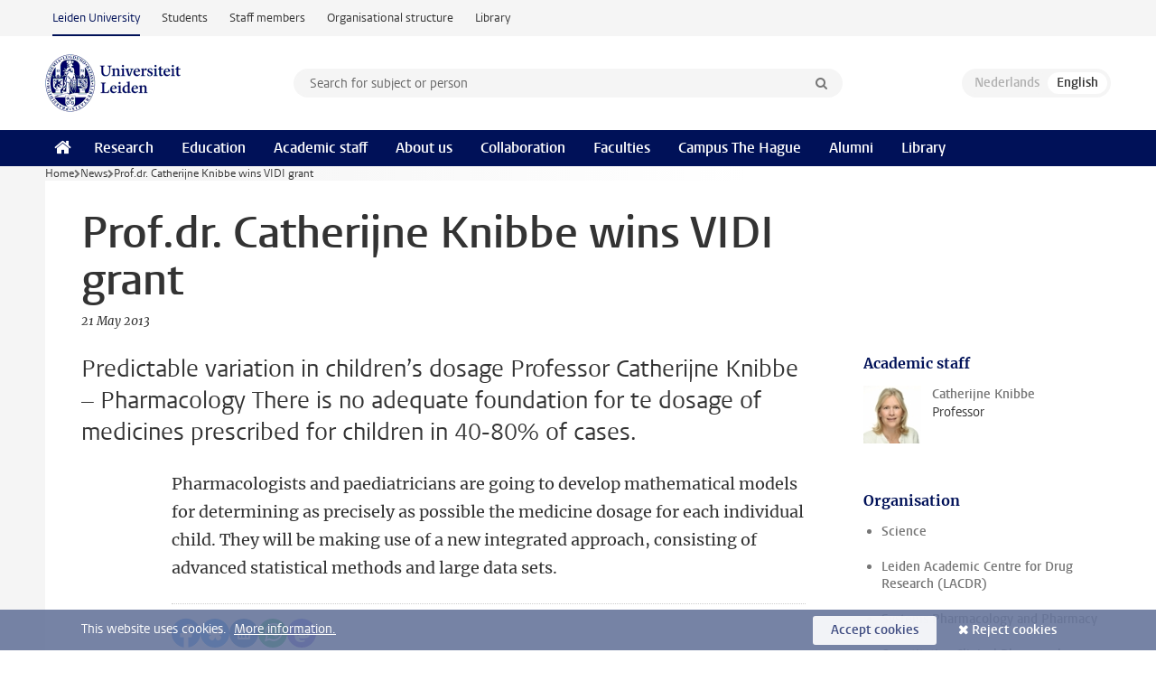

--- FILE ---
content_type: text/html;charset=UTF-8
request_url: https://www.universiteitleiden.nl/en/news/2014/01/prof.dr.-catherijne-knibbe-wins-vidi-grant
body_size: 5204
content:
<!DOCTYPE html>
<html lang="en" data-version="1.217.00" >
<head>


















<!-- standard page html head -->

    <title>Prof.dr. Catherijne Knibbe wins VIDI grant - Leiden University</title>
        <meta name="google-site-verification" content="o8KYuFAiSZi6QWW1wxqKFvT1WQwN-BxruU42si9YjXw"/>
        <meta name="google-site-verification" content="hRUxrqIARMinLW2dRXrPpmtLtymnOTsg0Pl3WjHWQ4w"/>

        <link rel="canonical" href="https://www.universiteitleiden.nl/en/news/2014/01/prof.dr.-catherijne-knibbe-wins-vidi-grant"/>
<!-- icons -->
    <link rel="shortcut icon" href="/en/design-1.1/assets/icons/favicon.ico"/>
    <link rel="icon" type="image/png" sizes="32x32" href="/en/design-1.1/assets/icons/icon-32px.png"/>
    <link rel="icon" type="image/png" sizes="96x96" href="/en/design-1.1/assets/icons/icon-96px.png"/>
    <link rel="icon" type="image/png" sizes="195x195" href="/en/design-1.1/assets/icons/icon-195px.png"/>

    <link rel="apple-touch-icon" href="/en/design-1.1/assets/icons/icon-120px.png"/> <!-- iPhone retina -->
    <link rel="apple-touch-icon" sizes="180x180"
          href="/en/design-1.1/assets/icons/icon-180px.png"/> <!-- iPhone 6 plus -->
    <link rel="apple-touch-icon" sizes="152x152"
          href="/en/design-1.1/assets/icons/icon-152px.png"/> <!-- iPad retina -->
    <link rel="apple-touch-icon" sizes="167x167"
          href="/en/design-1.1/assets/icons/icon-167px.png"/> <!-- iPad pro -->

    <meta charset="utf-8"/>
    <meta name="viewport" content="width=device-width, initial-scale=1"/>
    <meta http-equiv="X-UA-Compatible" content="IE=edge"/>

            <meta name="description" content="Predictable variation in children’s dosage Professor Catherijne Knibbe – Pharmacology There is no adequate foundation for te dosage of medicines prescribed for children in 40-80% of cases."/>
            <meta name="organization" content="science"/>
            <meta name="doctype" content="news"/>
<meta name="application-name" content="search"
data-content-type="news"
data-content-category="news"
data-protected="false"
data-language="en"
data-last-modified-date="2023-10-31"
data-publication-date="2013-05-21"
data-organization="science,leiden-academic-centre-for-drug-research,systems-pharmacology,quantitative-clinical-pharmacology,pharmacy"
data-faculties="science"
data-uuid="9f6900d3-b812-4c97-9941-ba3e975b2132"
data-website="external-site"
data-context="science"
/>    <!-- Bluesky -->
    <meta name="bluesky:card" content="summary_large_image">
    <meta name="bluesky:site" content="unileiden.bsky.social">
        <meta name="bluesky:title" content="Prof.dr. Catherijne Knibbe wins VIDI grant">
        <meta name="bluesky:description" content="Predictable variation in children’s dosage Professor Catherijne Knibbe – Pharmacology There is no adequate foundation for te dosage of medicines prescribed for children in 40-80% of cases.">



        <meta name="bluesky:image" content="https://www.universiteitleiden.nl/en/design-1.1/assets/images/bluesky-card.png">
    <!-- Twitter/X -->
    <meta name="twitter:card" content="summary_large_image">
    <meta name="twitter:site" content="@UniLeiden">
        <meta name="twitter:title" content="Prof.dr. Catherijne Knibbe wins VIDI grant">
        <meta name="twitter:description" content="Predictable variation in children’s dosage Professor Catherijne Knibbe – Pharmacology There is no adequate foundation for te dosage of medicines prescribed for children in 40-80% of cases.">



        <meta name="twitter:image" content="https://www.universiteitleiden.nl/en/desing-1.1/assets/images/twitter-card.png">
    <!-- Open Graph -->
        <meta property="og:title" content="Prof.dr. Catherijne Knibbe wins VIDI grant"/>
    <meta property="og:type" content="website"/>
        <meta property="og:description" content="Predictable variation in children’s dosage Professor Catherijne Knibbe – Pharmacology There is no adequate foundation for te dosage of medicines prescribed for children in 40-80% of cases."/>
        <meta property="og:site_name" content="Leiden University"/>
        <meta property="og:locale" content="en_US"/>

        <meta property="og:image" content="https://www.universiteitleiden.nl/binaries/content/gallery/ul2/portraits/science/k/catherijne-knibbe.jpg/catherijne-knibbe.jpg/d600x315"/>

        <meta property="og:url" content="https://www.universiteitleiden.nl/en/news/2014/01/prof.dr.-catherijne-knibbe-wins-vidi-grant"/>

<!-- Favicon and CSS -->

<link rel='shortcut icon' href="/en/design-1.1/assets/icons/favicon.ico"/>

    <link rel="stylesheet" href="/en/design-1.1/css/ul2external/screen.css?v=1.217.00"/>






<script>
var cookiesAccepted = 'false';
var internalTraffic = 'false';
</script>

<script>
window.dataLayer = window.dataLayer || [];
dataLayer.push({
event: 'Custom dimensions',
customDimensionData: {
faculty: 'Science',
facultyInstitute: 'Leiden Academic Centre for Drug Research (LACDR) | Systems Pharmacology and Pharmacy | Quantitative Clinical Pharmacology | Pharmacy',
language: 'en',
pageType: 'news',
publicationDate: '2013-05-21',
cookiesAccepted: window.cookiesAccepted,
},
user: {
internalTraffic: window.internalTraffic,
}
});
</script>
<!-- Google Tag Manager -->
<script>(function (w, d, s, l, i) {
w[l] = w[l] || [];
w[l].push({
'gtm.start':
new Date().getTime(), event: 'gtm.js'
});
var f = d.getElementsByTagName(s)[0],
j = d.createElement(s), dl = l != 'dataLayer' ? '&l=' + l : '';
j.async = true;
j.src =
'https://www.googletagmanager.com/gtm.js?id=' + i + dl;
f.parentNode.insertBefore(j, f);
})(window, document, 'script', 'dataLayer', 'GTM-P7SF446');
</script>
<!-- End Google Tag Manager -->



<!-- this line enables the loading of asynchronous components (together with the headContributions at the bottom) -->
<!-- Header Scripts -->
</head>
<body class=" left--detail">
<!-- To enable JS-based styles: -->
<script> document.body.className += ' js'; </script>
<div class="skiplinks">
<a href="#content" class="skiplink">Skip to main content</a>
</div><div class="header-container"><div class="top-nav-section">
<nav class="top-nav wrapper js_mobile-fit-menu-items" data-show-text="show all" data-hide-text="hide" data-items-text="menu items">
<ul id="sites-menu">
<li>
<a class="active track-event"
href="/en"
data-event-category="external-site"
data-event-label="Topmenu external-site"
>Leiden University</a>
</li>
<li>
<a class=" track-event"
href="https://www.student.universiteitleiden.nl/en"
data-event-category="student-site"
data-event-label="Topmenu external-site"
>Students</a>
</li>
<li>
<a class=" track-event"
href="https://www.staff.universiteitleiden.nl/"
data-event-category="staffmember-site"
data-event-label="Topmenu external-site"
>Staff members</a>
</li>
<li>
<a class=" track-event"
href="https://www.organisatiegids.universiteitleiden.nl/en"
data-event-category="org-site"
data-event-label="Topmenu external-site"
>Organisational structure</a>
</li>
<li>
<a class=" track-event"
href="https://www.library.universiteitleiden.nl/"
data-event-category="library-site"
data-event-label="Topmenu external-site"
>Library</a>
</li>
</ul>
</nav>
</div>
<header id="header-main" class="wrapper clearfix">
<h1 class="logo">
<a href="/en">
<img width="151" height="64" src="/en/design-1.1/assets/images/zegel.png" alt="Universiteit Leiden"/>
</a>
</h1><!-- Standard page searchbox -->
<form id="search" method="get" action="searchresults-main">
<input type="hidden" name="website" value="external-site"/>
<fieldset>
<legend>Search for subject or person and select category</legend>
<label for="search-field">Searchterm</label>
<input id="search-field" type="search" name="q" data-suggest="https://www.universiteitleiden.nl/en/async/searchsuggestions"
data-wait="100" data-threshold="3"
value="" placeholder="Search for subject or person"/>
<ul class="options">
<li>
<a href="/en/search" data-hidden='' data-hint="Search for subject or person">
All categories </a>
</li>
<li>
<a href="/en/search" data-hidden='{"content-category":"staffmember"}' data-hint="Search for&nbsp;persons">
Persons
</a>
</li>
<li>
<a href="/en/search" data-hidden='{"content-category":"education"}' data-hint="Search for&nbsp;education">
Education
</a>
</li>
<li>
<a href="/en/search" data-hidden='{"content-category":"research"}' data-hint="Search for&nbsp;research">
Research
</a>
</li>
<li>
<a href="/en/search" data-hidden='{"content-category":"news"}' data-hint="Search for&nbsp;news">
News
</a>
</li>
<li>
<a href="/en/search" data-hidden='{"content-category":"event"}' data-hint="Search for&nbsp;events">
Events
</a>
</li>
<li>
<a href="/en/search" data-hidden='{"content-category":"dossier"}' data-hint="Search for&nbsp;dossiers">
Dossiers
</a>
</li>
<li>
<a href="/en/search" data-hidden='{"content-category":"location"}' data-hint="Search for&nbsp;locations">
Locations
</a>
</li>
<li>
<a href="/en/search" data-hidden='{"content-category":"course"}' data-hint="Search for&nbsp;courses">
Courses
</a>
</li>
<li>
<a href="/en/search" data-hidden='{"content-category":"vacancy"}' data-hint="Search for&nbsp;vacancies">
Vacancies
</a>
</li>
<li>
<a href="/en/search" data-hidden='{"content-category":"general"}' data-hint="Search for&nbsp;other">
Other
</a>
</li>
<li>
<a href="/en/search" data-hidden='{"keywords":"true"}' data-hint="Search for&nbsp;keywords">
Keywords
</a>
</li>
</ul>
<button class="submit" type="submit">
<span>Search</span>
</button>
</fieldset>
</form><div class="language-btn-group">
<span class="btn dimmed">
<abbr title="Nederlands">nl</abbr>
</span>
<span class="btn active">
<abbr title="English">en</abbr>
</span>
</div>
</header><nav id="main-menu" class="main-nav js_nav--disclosure" data-nav-label="Menu" data-hamburger-destination="header-main">
<ul class="wrapper">
<li><a class="home" href="/en"><span>Home</span></a></li>
<li>
<a href="/en/research" >Research</a>
</li>
<li>
<a href="/en/education" >Education</a>
</li>
<li>
<a href="/en/academic-staff" >Academic staff</a>
</li>
<li>
<a href="/en/about-us" >About us</a>
</li>
<li>
<a href="/en/collaboration" >Collaboration</a>
</li>
<li>
<a href="/en/about-us/management-and-organisation/faculties" >Faculties</a>
</li>
<li>
<a href="/en/the-hague" >Campus The Hague</a>
</li>
<li>
<a href="/en/alumni" >Alumni</a>
</li>
<li>
<a href="https://www.library.universiteitleiden.nl" >Library</a>
</li>
</ul>
</nav>
</div>
<div class="main-container">
<div class="main wrapper clearfix">

<!-- main Student and Staff pages -->

<nav class="breadcrumb" aria-label="Breadcrumb" id="js_breadcrumbs" data-show-text="show all" data-hide-text="hide" data-items-text="breadcrumbs">
<ol id="breadcrumb-list">
<li>
<a href="/en">Home</a>
</li>
<li>
<a href="/en/news">
News
</a>
</li>
<li>Prof.dr. Catherijne Knibbe wins VIDI grant</li>
</ol>
</nav>

















<article id="content" class="left--detail__layout">

    <header class="article-header">
        <h1>Prof.dr. Catherijne Knibbe wins VIDI grant</h1>
        <p class="by-line">

                <time datetime="2013-05-21"> 21 May 2013</time>
        </p>
    </header>

    <div class="article-main-content">
        <div>
            <p class="intro">Predictable variation in children’s dosage Professor Catherijne Knibbe – Pharmacology There is no adequate foundation for te dosage of medicines prescribed for children in 40-80% of cases.</p>

            <div class="indent">
<p>Pharmacologists and paediatricians are going to develop mathematical models for determining as precisely as possible the medicine dosage for each individual child. They will be making use of a new integrated approach, consisting of advanced statistical methods and large data sets.</p>

                <section class="share">

<!-- Social Media icons 1.1 -->

<a class="facebook" href="http://www.facebook.com/sharer/sharer.php?u=https%3A%2F%2Fwww.universiteitleiden.nl%2Fen%2Fnews%2F2014%2F01%2Fprof.dr.-catherijne-knibbe-wins-vidi-grant"><span class="visually-hidden">Share on Facebook</span></a>
<a class="bluesky" href="https://bsky.app/intent/compose?text=Prof.dr.+Catherijne+Knibbe+wins+VIDI+grant+https%3A%2F%2Fwww.universiteitleiden.nl%2Fen%2Fnews%2F2014%2F01%2Fprof.dr.-catherijne-knibbe-wins-vidi-grant"><span class="visually-hidden">Share by Bluesky</span></a>
<a class="linkedin" href="http://www.linkedin.com/shareArticle?mini=true&title=Prof.dr.+Catherijne+Knibbe+wins+VIDI+grant&url=https%3A%2F%2Fwww.universiteitleiden.nl%2Fen%2Fnews%2F2014%2F01%2Fprof.dr.-catherijne-knibbe-wins-vidi-grant"><span class="visually-hidden">Share on LinkedIn</span></a>
<a class="whatsapp" href="whatsapp://send?text=Prof.dr.+Catherijne+Knibbe+wins+VIDI+grant+https%3A%2F%2Fwww.universiteitleiden.nl%2Fen%2Fnews%2F2014%2F01%2Fprof.dr.-catherijne-knibbe-wins-vidi-grant"><span class="visually-hidden">Share by WhatsApp</span></a>
<a class="mastodon" href="https://mastodon.social/share?text=Prof.dr.+Catherijne+Knibbe+wins+VIDI+grant&url=https%3A%2F%2Fwww.universiteitleiden.nl%2Fen%2Fnews%2F2014%2F01%2Fprof.dr.-catherijne-knibbe-wins-vidi-grant"><span class="visually-hidden">Share by Mastodon</span></a>
                </section>
            </div>

        </div>
    </div>













<aside>








<div class="box paginated" data-per-page="10" data-prev="" data-next="">
    <div class="box-header">
            <h2>Academic staff</h2>
    </div>
    <div class="box-content">
        <ul class="scientists">
                    <li>





<a href="/en/staffmembers/catherijne-knibbe">




                    <img src="/binaries/content/gallery/ul2/portraits/science/k/catherijne-knibbe-2025.jpg/catherijne-knibbe-2025.jpg/d64x64"  alt="" width="64" height="64" />
    <div>
        <strong>Catherijne Knibbe</strong>
            <span class="meta">Professor</span>
    </div>
</a>
                    </li>
        </ul>
    </div>
</div>

        <div class="box paginated" data-per-page="10" data-prev="" data-next="">
            <div class="box-header">
                <h2>Organisation</h2>
            </div>
            <div class="box-content">
                <ul class="bulleted">
                        <li>
                                <a href="/en/science">Science</a>
                        </li>
                        <li>
                                <a href="/en/science/drug-research">Leiden Academic Centre for Drug Research (LACDR)</a>
                        </li>
                        <li>
                                <a href="/en/science/drug-research/systems-pharmacology">Systems Pharmacology and Pharmacy</a>
                        </li>
                        <li>
                                <a href="/en/science/drug-research/systems-pharmacology/quantitative-clinical-pharmacology">Quantitative Clinical Pharmacology</a>
                        </li>
                        <li>
                                <a href="/en/science/drug-research/systems-pharmacology/pharmacy">Pharmacy</a>
                        </li>
                </ul>
            </div>
        </div>

</aside>
</article>

</div>
</div><div class="footer-container">
<footer class="wrapper clearfix">
<section>
<h2>Study programmes</h2>
<ul>
<li>
<a href="/en/education/bachelors">Bachelor's programmes</a>
</li>
<li>
<a href="/en/education/masters">Master's programmes</a>
</li>
<li>
<a href="/en/academic-staff/studying-for-a-phd">PhD programmes</a>
</li>
<li>
<a href="/en/education/education-for-professionals">Education for Professionals</a>
</li>
<li>
<a href="/en/education/other-modes-of-study/summer-schools">Summer Schools</a>
</li>
<li>
<a href="/en/education/other-modes-of-study">Other modes of study</a>
</li>
<li>
<a href="/en/education/bachelors/information-activities/open-days">Bachelor's Open Days</a>
</li>
<li>
<a href="/en/education/masters/information-activities/masters-open-days">Master's Open Days</a>
</li>
<li>
<a href="/en/education/admission-and-application">Admission &amp; Application</a>
</li>
</ul>
</section>
<section>
<h2>Organisation</h2>
<ul>
<li>
<a href="/en/archaeology">Archaeology</a>
</li>
<li>
<a href="/en/governance-and-global-affairs">Governance and Global Affairs</a>
</li>
<li>
<a href="/en/humanities">Humanities</a>
</li>
<li>
<a href="/en/law">Law</a>
</li>
<li>
<a href="/en/medicine-lumc">Medicine/LUMC</a>
</li>
<li>
<a href="/en/science">Science</a>
</li>
<li>
<a href="/en/social-behavioural-sciences">Social and Behavioural Sciences</a>
</li>
<li>
<a href="/en/african-studies-centre-leiden">African Studies Centre Leiden</a>
</li>
<li>
<a href="/en/honours-academy">Honours Academy</a>
</li>
<li>
<a href="/en/iclon">ICLON (Graduate School of Teaching)</a>
</li>
<li>
<a href="https://www.organisatiegids.universiteitleiden.nl/en/faculties-and-institutes/international-institute-for-asian-studies">International Institute for Asian Studies</a>
</li>
</ul>
</section>
<section>
<h2>About us</h2>
<ul>
<li>
<a href="/en/working-at">Working at Leiden University</a>
</li>
<li>
<a href="https://www.luf.nl/en">Support Leiden University</a>
</li>
<li>
<a href="/en/alumni">Alumni</a>
</li>
<li>
<a href="/en/about-us/impact">Impact</a>
</li>
<li>
<a href="https://www.leiden-delft-erasmus.nl/en/home">Leiden-Delft-Erasmus Universities</a>
</li>
<li>
<a href="https://www.universiteitleiden.nl/en/locations">Locations</a>
</li>
<li>
<a href="https://www.organisatiegids.universiteitleiden.nl/en/regulations/general/university-website-disclaimer">Disclaimer</a>
</li>
<li>
<a href="https://www.organisatiegids.universiteitleiden.nl/en/cookies">Cookies</a>
</li>
<li>
<a href="https://www.organisatiegids.universiteitleiden.nl/en/regulations/general/privacy-statements">Privacy</a>
</li>
<li>
<a href="/en/about-us/contact">Contact</a>
</li>
</ul>
</section>
<section>
<h2>Connect with us</h2>
<ul>
<li>
<a href="https://web.universiteitleiden.nl/en/newsletter">Sign up to receive our monthly newsletter</a>
</li>
</ul>
<div class="share">
<a href="https://bsky.app/profile/unileiden.bsky.social" class="bluesky"><span class="visually-hidden">Follow on bluesky</span></a>
<a href="https://www.facebook.com/UniversiteitLeiden" class="facebook"><span class="visually-hidden">Follow on facebook</span></a>
<a href="https://www.youtube.com/user/UniversiteitLeiden" class="youtube"><span class="visually-hidden">Follow on youtube</span></a>
<a href="https://www.linkedin.com/company/leiden-university" class="linkedin"><span class="visually-hidden">Follow on linkedin</span></a>
<a href="https://instagram.com/universiteitleiden" class="instagram"><span class="visually-hidden">Follow on instagram</span></a>
<a href="https://mastodon.nl/@universiteitleiden" class="mastodon"><span class="visually-hidden">Follow on mastodon</span></a>
</div>
</section>
</footer>
</div><div class="cookies">
<div class="wrapper">
This website uses cookies.&nbsp;
<a href="https://www.organisatiegids.universiteitleiden.nl/en/cookies">
More information. </a>
<form action="/en/news/2014/01/prof.dr.-catherijne-knibbe-wins-vidi-grant?_hn:type=action&amp;_hn:ref=r84_r9" method="post">
<button type="submit" class="accept" name="cookie" value="accept">Accept cookies</button>
<button type="submit" class="reject" name="cookie" value="reject">Reject cookies</button>
</form>
</div>
</div><!-- bottom scripts -->
<script async defer src="/en/design-1.1/scripts/ul2.js?v=1.217.00" data-main="/en/design-1.1/scripts/ul2common/main.js"></script>
<!-- this line enables the loading of asynchronous components (together with the headContributions at the top) -->
</body>
</html>